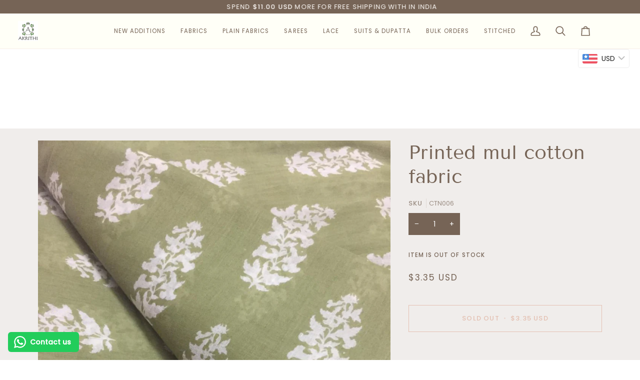

--- FILE ---
content_type: text/javascript
request_url: https://cdn.shopify.com/s/files/1/1045/0044/t/40/assets/clever_adwords_global_tag.js?shop=akrithi.myshopify.com
body_size: -347
content:
$.getScript('https://www.googletagmanager.com/gtag/js?id=AW-732131321', function(){


  window.dataLayer = window.dataLayer || [];
  function gtag(){dataLayer.push(arguments);}
  gtag('js', new Date());

  gtag('config', 'AW-732131321');

});